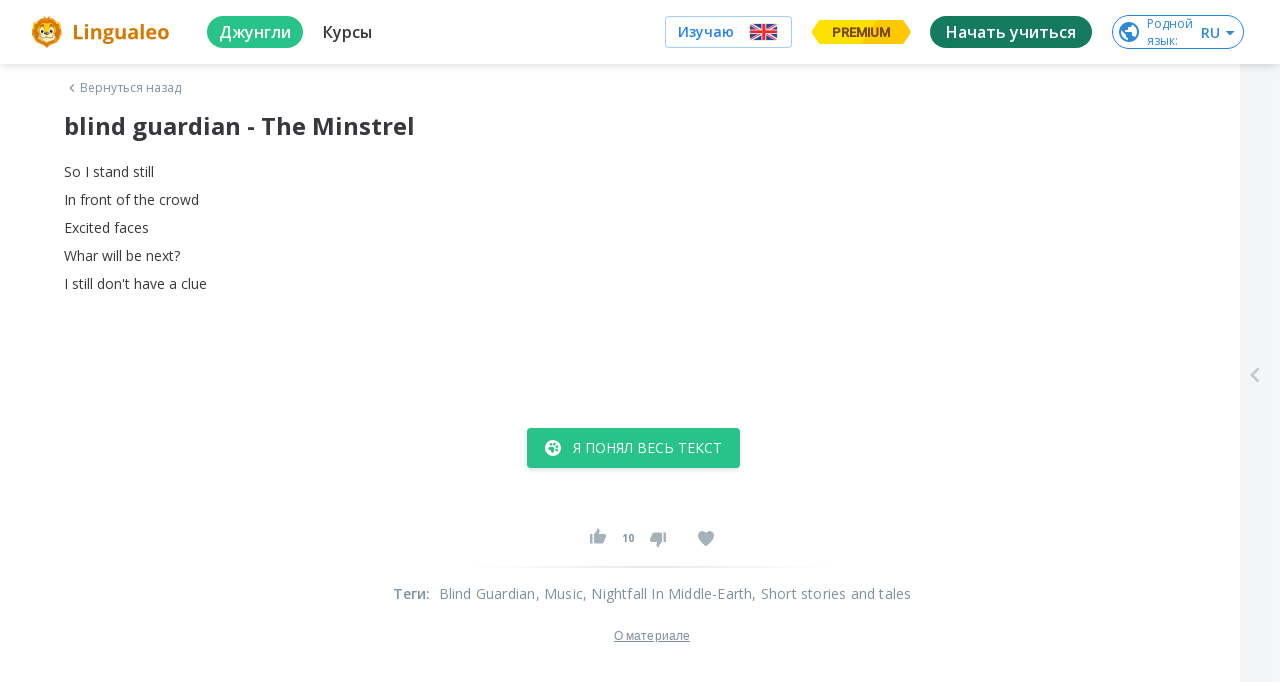

--- FILE ---
content_type: text/javascript
request_url: https://cdn-frontend-static.lingualeo.com/_next/static/chunks/375.ffc1213f77214a264096.js
body_size: 559
content:
(window.webpackJsonp_N_E=window.webpackJsonp_N_E||[]).push([[375],{"2dMl":function(a,h){a.exports='<svg viewBox="0 0 32 32" xmlns="http://www.w3.org/2000/svg"><g fill="none" fill-rule="evenodd"><path d="M0 0h32v32H0z"></path><g fill-rule="nonzero"><path d="M0 0h32v32H0z"></path><path d="M8.998 4A2.999 2.999 0 006 7v14a1 1 0 00.295.709c.12.434.322.835.581 1.182A2.99 2.99 0 006 25a1 1 0 00.295.709C6.647 26.973 7.629 28 8.998 28h15.988a1 1 0 100-2H8.998c-.565 0-1-.435-1-1s.435-1 1-1h15.988a1 1 0 100-2H8.998c-.565 0-1-.435-1-1s.435-1 1-1h14.99a1.999 1.999 0 001.998-2V6c0-1.105-.895-2-1.999-2H8.997zm3.997 4h6.995a1 1 0 010 2h-6.995a1 1 0 010-2z" fill="currentColor"></path></g></g></svg>'}}]);